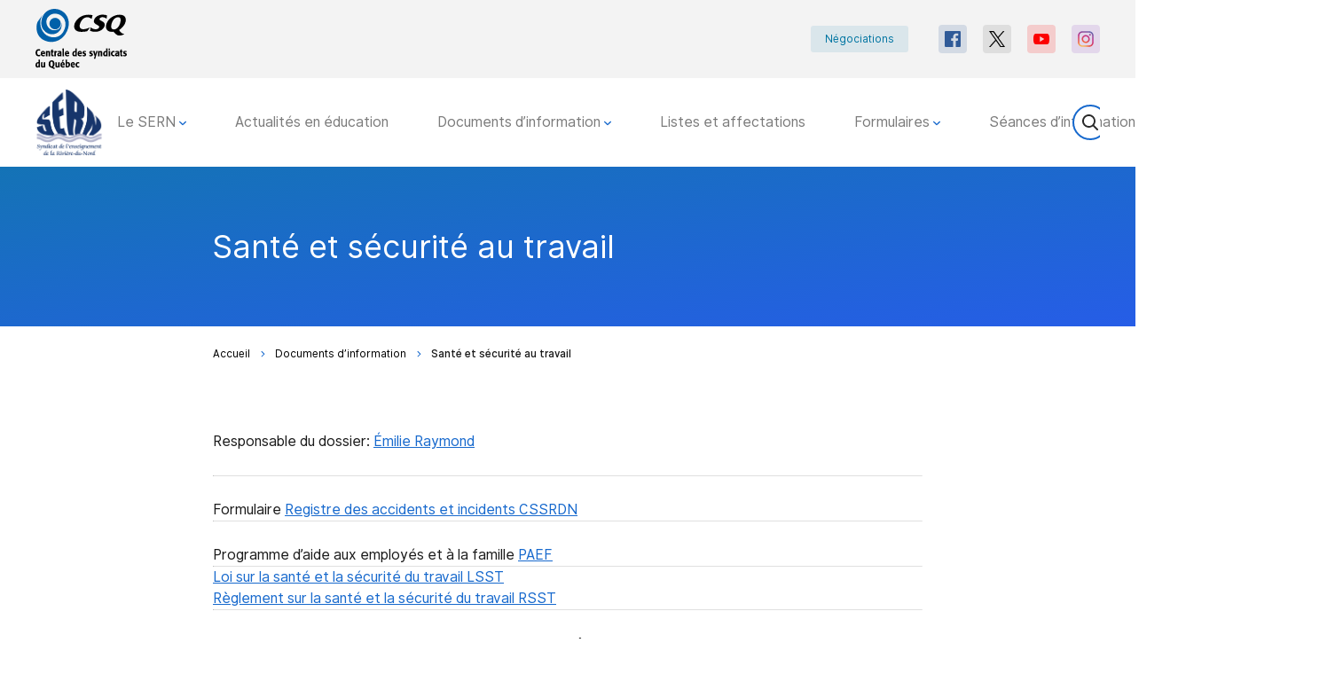

--- FILE ---
content_type: text/html; charset=UTF-8
request_url: https://sern.qc.ca/documents-dinformation/sante-et-securite-au-travail/
body_size: 8839
content:
<!DOCTYPE html>
<html class="no-js theme-light color-denim" lang="fr">

<head>
    
            <!-- Global site tag (gtag.js) - Google Analytics -->
        <script async src="https://www.googletagmanager.com/gtag/js?id=G-C3410ZTD0E"></script>
        <script>
            window.dataLayer = window.dataLayer || [];
            function gtag(){dataLayer.push(arguments);}
            gtag('js', new Date());

            gtag('config', 'G-C3410ZTD0E');
        </script>
        <meta charset="UTF-8">

    <meta http-equiv="Content-Type" content="text/html; charset=utf-8">
    <meta name="description" content="">
    <meta name="dcterms.description" content="" />
    <meta property="og:site_name" content="" />
    <meta property="og:locale" content="fr_CA" />

    <meta property="twitter:site" content="@FIPEQ_CSQ" />
    <meta property="twitter:card" content="summary_large_image" />

    
    <!-- Set the opengraph -->
                <meta property="og:title" content="Santé et sécurité au travail"/>
    <meta property="og:type" content="website"/>
    <meta property="og:url" content="https://sern.qc.ca/documents-dinformation/sante-et-securite-au-travail/"/>
    <meta property="og:description" content=""/>
    <meta property="og:image" content="" />

    <meta property="twitter:title" content="Santé et sécurité au travail" />
    <meta property="twitter:description" content="" />
    <meta property="twitter:image" content="" />

    
    <!-- Set the viewport width to device width for mobile -->
    <meta name="viewport" content="width=device-width, initial-scale=1" />

            <link rel="shortcut icon" type="image/png" href="https://sern.qc.ca/wp-content/uploads/sites/52/2021/09/12208745_10153223384429856_3355539940811309579_n.png">
        <link rel="preconnect" href="https://fonts.googleapis.com">
    <link rel="preconnect" href="https://fonts.gstatic.com" crossorigin>
    <link href="https://fonts.googleapis.com/css2?family=Inter:wght@400;700;800&display=swap" rel="stylesheet">
    <link href="https://fonts.googleapis.com/css?family=Frank+Ruhl+Libre:400,700" rel="stylesheet">

    <title>Santé et sécurité au travail | Syndicat de l&#039;enseignement de la Rivière-du-Nord (FSE-CSQ)</title>
<meta name='robots' content='max-image-preview:large' />
<link rel='dns-prefetch' href='//cdn.jsdelivr.net' />
<link rel='dns-prefetch' href='//sern.qc.ca' />
<link rel='dns-prefetch' href='//s.w.org' />
		<script type="text/javascript">
			window._wpemojiSettings = {"baseUrl":"https:\/\/s.w.org\/images\/core\/emoji\/13.0.1\/72x72\/","ext":".png","svgUrl":"https:\/\/s.w.org\/images\/core\/emoji\/13.0.1\/svg\/","svgExt":".svg","source":{"concatemoji":"https:\/\/sern.qc.ca\/wp-includes\/js\/wp-emoji-release.min.js?ver=5.7.6"}};
			!function(e,a,t){var n,r,o,i=a.createElement("canvas"),p=i.getContext&&i.getContext("2d");function s(e,t){var a=String.fromCharCode;p.clearRect(0,0,i.width,i.height),p.fillText(a.apply(this,e),0,0);e=i.toDataURL();return p.clearRect(0,0,i.width,i.height),p.fillText(a.apply(this,t),0,0),e===i.toDataURL()}function c(e){var t=a.createElement("script");t.src=e,t.defer=t.type="text/javascript",a.getElementsByTagName("head")[0].appendChild(t)}for(o=Array("flag","emoji"),t.supports={everything:!0,everythingExceptFlag:!0},r=0;r<o.length;r++)t.supports[o[r]]=function(e){if(!p||!p.fillText)return!1;switch(p.textBaseline="top",p.font="600 32px Arial",e){case"flag":return s([127987,65039,8205,9895,65039],[127987,65039,8203,9895,65039])?!1:!s([55356,56826,55356,56819],[55356,56826,8203,55356,56819])&&!s([55356,57332,56128,56423,56128,56418,56128,56421,56128,56430,56128,56423,56128,56447],[55356,57332,8203,56128,56423,8203,56128,56418,8203,56128,56421,8203,56128,56430,8203,56128,56423,8203,56128,56447]);case"emoji":return!s([55357,56424,8205,55356,57212],[55357,56424,8203,55356,57212])}return!1}(o[r]),t.supports.everything=t.supports.everything&&t.supports[o[r]],"flag"!==o[r]&&(t.supports.everythingExceptFlag=t.supports.everythingExceptFlag&&t.supports[o[r]]);t.supports.everythingExceptFlag=t.supports.everythingExceptFlag&&!t.supports.flag,t.DOMReady=!1,t.readyCallback=function(){t.DOMReady=!0},t.supports.everything||(n=function(){t.readyCallback()},a.addEventListener?(a.addEventListener("DOMContentLoaded",n,!1),e.addEventListener("load",n,!1)):(e.attachEvent("onload",n),a.attachEvent("onreadystatechange",function(){"complete"===a.readyState&&t.readyCallback()})),(n=t.source||{}).concatemoji?c(n.concatemoji):n.wpemoji&&n.twemoji&&(c(n.twemoji),c(n.wpemoji)))}(window,document,window._wpemojiSettings);
		</script>
		<style type="text/css">
img.wp-smiley,
img.emoji {
	display: inline !important;
	border: none !important;
	box-shadow: none !important;
	height: 1em !important;
	width: 1em !important;
	margin: 0 .07em !important;
	vertical-align: -0.1em !important;
	background: none !important;
	padding: 0 !important;
}
</style>
	<link rel='stylesheet' id='select2-style-css'  href='https://cdn.jsdelivr.net/npm/select2@4.1.0-beta.1/dist/css/select2.min.css?ver=5.7.6' type='text/css' media='all' />
<link rel='stylesheet' id='wp-block-library-css'  href='https://sern.qc.ca/wp-includes/css/dist/block-library/style.min.css?ver=5.7.6' type='text/css' media='all' />
<link rel='stylesheet' id='contact-form-7-css'  href='https://sern.qc.ca/wp-content/mu-plugins/contact-form-7/includes/css/styles.css?ver=5.4' type='text/css' media='all' />
<link rel='stylesheet' id='styles-css'  href='https://sern.qc.ca/wp-content/themes/lbo_wpstarter/css/app.css?ver=5.7.6' type='text/css' media='all' />
<script type='text/javascript' src='https://sern.qc.ca/wp-content/mu-plugins/lbo-csq-backend/lib/tinycolor-min.js?ver=5.7.6' id='tinycolor-js'></script>
<script type='text/javascript' src='https://sern.qc.ca/wp-includes/js/jquery/jquery.min.js?ver=3.5.1' id='jquery-core-js'></script>
<script type='text/javascript' src='https://sern.qc.ca/wp-includes/js/jquery/jquery-migrate.min.js?ver=3.3.2' id='jquery-migrate-js'></script>
<script type='text/javascript' src='https://sern.qc.ca/wp-includes/js/jquery/ui/core.min.js?ver=1.12.1' id='jquery-ui-core-js'></script>
<script type='text/javascript' src='https://sern.qc.ca/wp-includes/js/jquery/ui/mouse.min.js?ver=1.12.1' id='jquery-ui-mouse-js'></script>
<script type='text/javascript' src='https://sern.qc.ca/wp-includes/js/jquery/ui/sortable.min.js?ver=1.12.1' id='jquery-ui-sortable-js'></script>
<script type='text/javascript' src='https://sern.qc.ca/wp-includes/js/jquery/ui/resizable.min.js?ver=1.12.1' id='jquery-ui-resizable-js'></script>
<script type='text/javascript' src='https://cdn.jsdelivr.net/npm/select2@4.1.0-beta.1/dist/js/select2.min.js?ver=5.7.6' id='select2-js'></script>
<script type='text/javascript' src='https://sern.qc.ca/wp-content/themes/lbo_wpstarter/js/header_bundle.js' id='header_bundle-js'></script>
<link rel="https://api.w.org/" href="https://sern.qc.ca/wp-json/" /><link rel="alternate" type="application/json" href="https://sern.qc.ca/wp-json/wp/v2/pages/255" /><link rel="EditURI" type="application/rsd+xml" title="RSD" href="https://sern.qc.ca/xmlrpc.php?rsd" />
<link rel="wlwmanifest" type="application/wlwmanifest+xml" href="https://sern.qc.ca/wp-includes/wlwmanifest.xml" /> 

<link rel="canonical" href="https://sern.qc.ca/documents-dinformation/sante-et-securite-au-travail/" />
<link rel='shortlink' href='https://sern.qc.ca/?p=255' />
<link rel="alternate" type="application/json+oembed" href="https://sern.qc.ca/wp-json/oembed/1.0/embed?url=https%3A%2F%2Fsern.qc.ca%2Fdocuments-dinformation%2Fsante-et-securite-au-travail%2F" />
<link rel="alternate" type="text/xml+oembed" href="https://sern.qc.ca/wp-json/oembed/1.0/embed?url=https%3A%2F%2Fsern.qc.ca%2Fdocuments-dinformation%2Fsante-et-securite-au-travail%2F&#038;format=xml" />
<style type="text/css">.recentcomments a{display:inline !important;padding:0 !important;margin:0 !important;}</style>
        </head>
<body class="page-template-default page page-id-255 page-child parent-pageid-12">
<div class="l-accessibility-menu">
    <nav class="nav-accessibility">
        <ul class="nav-accessibility-list">
            <li class="nav-accessibility-item">
                <a class="skip-menu-link nav-accessibility-link" href="#menu">Passer au menu principal</a>
            </li>
            <li class="nav-accessibility-item">
                <a class="skip-content-link nav-accessibility-link" href="#content">Passer au contenu</a>
            </li>
        </ul>
    </nav>
</div>
<div class="l-nav-secondary">
    <div class="l-flex-wrapper">
        <a id="csq-redirect" class="l-logo-wrapper" href="http://lacsq.org/">
            <picture>
                                <img class="logo" src="https://sern.qc.ca/wp-content/themes/lbo_wpstarter/svg/originals/csq-centrale.svg" alt="">
                            </picture>
        </a>
        <div class="l-nav-wrapper">
            <nav class="nav-meta">
                <ul class="nav-meta-list">
                                                                        <li class="nav-meta-item ">
                                <a class="nav-meta-link" href="http://www.lacsq.org" target="_blank">Négociations</a>
                            </li>
                                                                                </ul>
            </nav>
            <nav class="nav-social">
    <ul class="nav-social-list">
                    <li class="nav-social-item facebook">
                <a class="nav-social-link" href="https://www.facebook.com/SERN.st.jerome/" target="_blank">
                    <svg xmlns="http://www.w3.org/2000/svg" xmlns:xlink="http://www.w3.org/1999/xlink">
                        <use href="https://sern.qc.ca/wp-content/themes/lbo_wpstarter/svg/symbols.svg#facebook" />
                                            </svg>
                </a>
            </li>
                    <li class="nav-social-item x">
                <a class="nav-social-link" href="https://twitter.com/csq_centrale" target="_blank">
                    <svg xmlns="http://www.w3.org/2000/svg" xmlns:xlink="http://www.w3.org/1999/xlink">
                        <use href="https://sern.qc.ca/wp-content/themes/lbo_wpstarter/svg/symbols.svg#x" />
                                            </svg>
                </a>
            </li>
                    <li class="nav-social-item youtube">
                <a class="nav-social-link" href="https://www.youtube.com/channel/UCOjAEM3A9BXPm1NPUIVJiow" target="_blank">
                    <svg xmlns="http://www.w3.org/2000/svg" xmlns:xlink="http://www.w3.org/1999/xlink">
                        <use href="https://sern.qc.ca/wp-content/themes/lbo_wpstarter/svg/symbols.svg#youtube" />
                                            </svg>
                </a>
            </li>
                    <li class="nav-social-item instagram">
                <a class="nav-social-link" href="https://www.instagram.com/lacsq/" target="_blank">
                    <svg xmlns="http://www.w3.org/2000/svg" xmlns:xlink="http://www.w3.org/1999/xlink">
                        <use href="https://sern.qc.ca/wp-content/themes/lbo_wpstarter/svg/symbols.svg#instagram" />
                                                    <radialGradient id="gradient" cx="121.676" cy="574.547" r="646.795" gradientUnits="userSpaceOnUse">
                                <stop offset="0" stop-color="#ffd676"/>
                                <stop offset=".246" stop-color="#f2a454"/>
                                <stop offset=".379" stop-color="#f05c3c"/>
                                <stop offset=".7" stop-color="#c22f86"/>
                                <stop offset=".957" stop-color="#6666ad"/>
                                <stop offset=".985" stop-color="#5c6cb2"/>
                            </radialGradient>
                                            </svg>
                </a>
            </li>
            </ul>
</nav>        </div>
    </div>
</div>

<div class="l-nav-primary">
    <div class="l-flex-wrapper">
        <a href="/" class="l-logo-wrapper">
                            <img class="logo" src="https://sern.qc.ca/wp-content/uploads/sites/52/2021/06/SERN-LOGO.png" alt="Accueil">
                    </a>
        <button class="btn btn-menu">
            <svg xmlns="http://www.w3.org/2000/svg" xmlns:xlink="http://www.w3.org/1999/xlink">
                <use href="https://sern.qc.ca/wp-content/themes/lbo_wpstarter/svg/symbols.svg#burger" />
            </svg>
            <span class="btn-menu__text visually-hidden">Menu</span>
        </button>
        <div class="l-menu-wrapper" id="menu" tabindex="0">
            <div class="flex-wrapper">
                <nav class="nav-main">
                    <ul class="nav-main-list">
                                                    <li class="nav-main-item nav-main-item--hasChild ">
                                <a class="nav-main-link" href="https://sern.qc.ca/le-sern-2/">
                                    Le SERN
                                                                        <svg xmlns="http://www.w3.org/2000/svg" xmlns:xlink="http://www.w3.org/1999/xlink">
                                        <use href="https://sern.qc.ca/wp-content/themes/lbo_wpstarter/svg/symbols.svg#dropdown" />
                                    </svg>
                                                                    </a>
                                                                    <ul class="nav-drop">
                                                                                    <li class="nav-drop-item ">
                                                <a href="https://sern.qc.ca/le-sern-2/conseil-dadministration/">Notre équipe
                                                    <svg xmlns="http://www.w3.org/2000/svg" xmlns:xlink="http://www.w3.org/1999/xlink">
                                                        <use href="https://sern.qc.ca/wp-content/themes/lbo_wpstarter/svg/symbols.svg#chevron" />
                                                    </svg>
                                                </a>
                                                                                            </li>
                                                                                    <li class="nav-drop-item ">
                                                <a href="https://sern.qc.ca/le-sern-2/nous-joindre/">Nous joindre
                                                    <svg xmlns="http://www.w3.org/2000/svg" xmlns:xlink="http://www.w3.org/1999/xlink">
                                                        <use href="https://sern.qc.ca/wp-content/themes/lbo_wpstarter/svg/symbols.svg#chevron" />
                                                    </svg>
                                                </a>
                                                                                            </li>
                                                                                    <li class="nav-drop-item ">
                                                <a href="https://sern.qc.ca/le-sern-2/les-comites-du-sern/">Les comités du SERN
                                                    <svg xmlns="http://www.w3.org/2000/svg" xmlns:xlink="http://www.w3.org/1999/xlink">
                                                        <use href="https://sern.qc.ca/wp-content/themes/lbo_wpstarter/svg/symbols.svg#chevron" />
                                                    </svg>
                                                </a>
                                                                                            </li>
                                                                            </ul>
                                                            </li>
                                                    <li class="nav-main-item  ">
                                <a class="nav-main-link" href="https://sern.qc.ca/actualites-syndicales/">
                                    Actualités en éducation
                                                                    </a>
                                                            </li>
                                                    <li class="nav-main-item nav-main-item--hasChild ">
                                <a class="nav-main-link" href="https://sern.qc.ca/documents-dinformation/">
                                    Documents d&rsquo;information
                                                                        <svg xmlns="http://www.w3.org/2000/svg" xmlns:xlink="http://www.w3.org/1999/xlink">
                                        <use href="https://sern.qc.ca/wp-content/themes/lbo_wpstarter/svg/symbols.svg#dropdown" />
                                    </svg>
                                                                    </a>
                                                                    <ul class="nav-drop">
                                                                                    <li class="nav-drop-item ">
                                                <a href="https://sern.qc.ca/documents-dinformation/taches-des-enseignants/">Tâches des enseignants
                                                    <svg xmlns="http://www.w3.org/2000/svg" xmlns:xlink="http://www.w3.org/1999/xlink">
                                                        <use href="https://sern.qc.ca/wp-content/themes/lbo_wpstarter/svg/symbols.svg#chevron" />
                                                    </svg>
                                                </a>
                                                                                            </li>
                                                                                    <li class="nav-drop-item ">
                                                <a href="https://sern.qc.ca/documents-dinformation/antecedents-judiciaires/">Antécédents Judiciaires
                                                    <svg xmlns="http://www.w3.org/2000/svg" xmlns:xlink="http://www.w3.org/1999/xlink">
                                                        <use href="https://sern.qc.ca/wp-content/themes/lbo_wpstarter/svg/symbols.svg#chevron" />
                                                    </svg>
                                                </a>
                                                                                            </li>
                                                                                    <li class="nav-drop-item ">
                                                <a href="https://sern.qc.ca/documents-dinformation/assurances-collectives-ssq/">Assurances Collectives et Ententes négociées
                                                    <svg xmlns="http://www.w3.org/2000/svg" xmlns:xlink="http://www.w3.org/1999/xlink">
                                                        <use href="https://sern.qc.ca/wp-content/themes/lbo_wpstarter/svg/symbols.svg#chevron" />
                                                    </svg>
                                                </a>
                                                                                            </li>
                                                                                    <li class="nav-drop-item ">
                                                <a href="https://sern.qc.ca/documents-dinformation/assurance-emploi/">Assurance-Emploi et perspectives d&#8217;emploi
                                                    <svg xmlns="http://www.w3.org/2000/svg" xmlns:xlink="http://www.w3.org/1999/xlink">
                                                        <use href="https://sern.qc.ca/wp-content/themes/lbo_wpstarter/svg/symbols.svg#chevron" />
                                                    </svg>
                                                </a>
                                                                                            </li>
                                                                                    <li class="nav-drop-item ">
                                                <a href="https://sern.qc.ca/documents-dinformation/calendriers-cssrdn/">Calendriers
                                                    <svg xmlns="http://www.w3.org/2000/svg" xmlns:xlink="http://www.w3.org/1999/xlink">
                                                        <use href="https://sern.qc.ca/wp-content/themes/lbo_wpstarter/svg/symbols.svg#chevron" />
                                                    </svg>
                                                </a>
                                                                                            </li>
                                                                                    <li class="nav-drop-item ">
                                                <a href="https://sern.qc.ca/documents-dinformation/conventions-collectives-et-lois/">Conventions collectives et lois
                                                    <svg xmlns="http://www.w3.org/2000/svg" xmlns:xlink="http://www.w3.org/1999/xlink">
                                                        <use href="https://sern.qc.ca/wp-content/themes/lbo_wpstarter/svg/symbols.svg#chevron" />
                                                    </svg>
                                                </a>
                                                                                            </li>
                                                                                    <li class="nav-drop-item ">
                                                <a href="https://sern.qc.ca/documents-dinformation/droits-parentaux/">Droits Parentaux
                                                    <svg xmlns="http://www.w3.org/2000/svg" xmlns:xlink="http://www.w3.org/1999/xlink">
                                                        <use href="https://sern.qc.ca/wp-content/themes/lbo_wpstarter/svg/symbols.svg#chevron" />
                                                    </svg>
                                                </a>
                                                                                            </li>
                                                                                    <li class="nav-drop-item ">
                                                <a href="https://sern.qc.ca/documents-dinformation/echelles-salariales/">Échelles Salariales
                                                    <svg xmlns="http://www.w3.org/2000/svg" xmlns:xlink="http://www.w3.org/1999/xlink">
                                                        <use href="https://sern.qc.ca/wp-content/themes/lbo_wpstarter/svg/symbols.svg#chevron" />
                                                    </svg>
                                                </a>
                                                                                            </li>
                                                                                    <li class="nav-drop-item ">
                                                <a href="https://sern.qc.ca/documents-dinformation/ehdaa/">EHDAA
                                                    <svg xmlns="http://www.w3.org/2000/svg" xmlns:xlink="http://www.w3.org/1999/xlink">
                                                        <use href="https://sern.qc.ca/wp-content/themes/lbo_wpstarter/svg/symbols.svg#chevron" />
                                                    </svg>
                                                </a>
                                                                                                    <ul class="sub-nav">
                                                                                                                    <li class="sub-nav-item ">
                                                                <a href="https://sern.qc.ca/documents-dinformation/ehdaa/atelier-de-formation-webdiffusion/">Atelier de formation webdiffusion EHDAA
                                                                </a>
                                                            </li>
                                                                                                            </ul>
                                                                                            </li>
                                                                                    <li class="nav-drop-item ">
                                                <a href="https://sern.qc.ca/documents-dinformation/fonds-de-solidarite-ftq/">Fonds de solidarité FTQ
                                                    <svg xmlns="http://www.w3.org/2000/svg" xmlns:xlink="http://www.w3.org/1999/xlink">
                                                        <use href="https://sern.qc.ca/wp-content/themes/lbo_wpstarter/svg/symbols.svg#chevron" />
                                                    </svg>
                                                </a>
                                                                                            </li>
                                                                                    <li class="nav-drop-item ">
                                                <a href="https://sern.qc.ca/documents-dinformation/gestion-des-absences/">Gestion des absences
                                                    <svg xmlns="http://www.w3.org/2000/svg" xmlns:xlink="http://www.w3.org/1999/xlink">
                                                        <use href="https://sern.qc.ca/wp-content/themes/lbo_wpstarter/svg/symbols.svg#chevron" />
                                                    </svg>
                                                </a>
                                                                                            </li>
                                                                                    <li class="nav-drop-item ">
                                                <a href="https://sern.qc.ca/documents-dinformation/grille-de-calcul-du-depassement/">Grille de calcul du dépassement
                                                    <svg xmlns="http://www.w3.org/2000/svg" xmlns:xlink="http://www.w3.org/1999/xlink">
                                                        <use href="https://sern.qc.ca/wp-content/themes/lbo_wpstarter/svg/symbols.svg#chevron" />
                                                    </svg>
                                                </a>
                                                                                            </li>
                                                                                    <li class="nav-drop-item ">
                                                <a href="https://sern.qc.ca/documents-dinformation/guide-syndical/">Guide Syndical
                                                    <svg xmlns="http://www.w3.org/2000/svg" xmlns:xlink="http://www.w3.org/1999/xlink">
                                                        <use href="https://sern.qc.ca/wp-content/themes/lbo_wpstarter/svg/symbols.svg#chevron" />
                                                    </svg>
                                                </a>
                                                                                            </li>
                                                                                    <li class="nav-drop-item ">
                                                <a href="https://sern.qc.ca/documents-dinformation/le-courant/">Le Courant et Capsules vidéos
                                                    <svg xmlns="http://www.w3.org/2000/svg" xmlns:xlink="http://www.w3.org/1999/xlink">
                                                        <use href="https://sern.qc.ca/wp-content/themes/lbo_wpstarter/svg/symbols.svg#chevron" />
                                                    </svg>
                                                </a>
                                                                                            </li>
                                                                                    <li class="nav-drop-item ">
                                                <a href="https://sern.qc.ca/documents-dinformation/mouvement-actes/">Mouvement Actes et Premières nations
                                                    <svg xmlns="http://www.w3.org/2000/svg" xmlns:xlink="http://www.w3.org/1999/xlink">
                                                        <use href="https://sern.qc.ca/wp-content/themes/lbo_wpstarter/svg/symbols.svg#chevron" />
                                                    </svg>
                                                </a>
                                                                                            </li>
                                                                                    <li class="nav-drop-item ">
                                                <a href="https://sern.qc.ca/documents-dinformation/normes-et-modalites-devaluation-des-apprentissages/">Normes et Modalites d&rsquo;Évaluation des Apprentissages
                                                    <svg xmlns="http://www.w3.org/2000/svg" xmlns:xlink="http://www.w3.org/1999/xlink">
                                                        <use href="https://sern.qc.ca/wp-content/themes/lbo_wpstarter/svg/symbols.svg#chevron" />
                                                    </svg>
                                                </a>
                                                                                            </li>
                                                                                    <li class="nav-drop-item ">
                                                <a href="https://sern.qc.ca/documents-dinformation/projet-educatif/">Plan d&rsquo;action, Projet Éducatif, PEVR et Projets particuliers
                                                    <svg xmlns="http://www.w3.org/2000/svg" xmlns:xlink="http://www.w3.org/1999/xlink">
                                                        <use href="https://sern.qc.ca/wp-content/themes/lbo_wpstarter/svg/symbols.svg#chevron" />
                                                    </svg>
                                                </a>
                                                                                            </li>
                                                                                    <li class="nav-drop-item ">
                                                <a href="https://sern.qc.ca/documents-dinformation/procedures-dassemblees/">Procédures d&rsquo;assemblées
                                                    <svg xmlns="http://www.w3.org/2000/svg" xmlns:xlink="http://www.w3.org/1999/xlink">
                                                        <use href="https://sern.qc.ca/wp-content/themes/lbo_wpstarter/svg/symbols.svg#chevron" />
                                                    </svg>
                                                </a>
                                                                                            </li>
                                                                                    <li class="nav-drop-item ">
                                                <a href="https://sern.qc.ca/documents-dinformation/protection-des-renseignements-personnels-loi-25/">Protection des renseignements personnels Loi 25
                                                    <svg xmlns="http://www.w3.org/2000/svg" xmlns:xlink="http://www.w3.org/1999/xlink">
                                                        <use href="https://sern.qc.ca/wp-content/themes/lbo_wpstarter/svg/symbols.svg#chevron" />
                                                    </svg>
                                                </a>
                                                                                            </li>
                                                                                    <li class="nav-drop-item ">
                                                <a href="https://sern.qc.ca/documents-dinformation/reseau-daction-feministe/">Réseau d&rsquo;action féministe
                                                    <svg xmlns="http://www.w3.org/2000/svg" xmlns:xlink="http://www.w3.org/1999/xlink">
                                                        <use href="https://sern.qc.ca/wp-content/themes/lbo_wpstarter/svg/symbols.svg#chevron" />
                                                    </svg>
                                                </a>
                                                                                            </li>
                                                                                    <li class="nav-drop-item ">
                                                <a href="https://sern.qc.ca/documents-dinformation/retraite/">Retraite
                                                    <svg xmlns="http://www.w3.org/2000/svg" xmlns:xlink="http://www.w3.org/1999/xlink">
                                                        <use href="https://sern.qc.ca/wp-content/themes/lbo_wpstarter/svg/symbols.svg#chevron" />
                                                    </svg>
                                                </a>
                                                                                            </li>
                                                                                    <li class="nav-drop-item ">
                                                <a href="https://sern.qc.ca/documents-dinformation/statuts-et-reglements/">Statuts et règlements
                                                    <svg xmlns="http://www.w3.org/2000/svg" xmlns:xlink="http://www.w3.org/1999/xlink">
                                                        <use href="https://sern.qc.ca/wp-content/themes/lbo_wpstarter/svg/symbols.svg#chevron" />
                                                    </svg>
                                                </a>
                                                                                            </li>
                                                                                    <li class="nav-drop-item  active-menu">
                                                <a href="https://sern.qc.ca/documents-dinformation/sante-et-securite-au-travail/">Santé et sécurité au travail
                                                    <svg xmlns="http://www.w3.org/2000/svg" xmlns:xlink="http://www.w3.org/1999/xlink">
                                                        <use href="https://sern.qc.ca/wp-content/themes/lbo_wpstarter/svg/symbols.svg#chevron" />
                                                    </svg>
                                                </a>
                                                                                            </li>
                                                                                    <li class="nav-drop-item ">
                                                <a href="https://sern.qc.ca/documents-dinformation/statuts-precaires/">Statuts Précaires
                                                    <svg xmlns="http://www.w3.org/2000/svg" xmlns:xlink="http://www.w3.org/1999/xlink">
                                                        <use href="https://sern.qc.ca/wp-content/themes/lbo_wpstarter/svg/symbols.svg#chevron" />
                                                    </svg>
                                                </a>
                                                                                            </li>
                                                                            </ul>
                                                            </li>
                                                    <li class="nav-main-item  ">
                                <a class="nav-main-link" href="https://sern.qc.ca/listes-danciennete-et-de-rappel/">
                                    Listes et affectations
                                                                    </a>
                                                            </li>
                                                    <li class="nav-main-item nav-main-item--hasChild ">
                                <a class="nav-main-link" href="https://sern.qc.ca/formulaires/">
                                    Formulaires
                                                                        <svg xmlns="http://www.w3.org/2000/svg" xmlns:xlink="http://www.w3.org/1999/xlink">
                                        <use href="https://sern.qc.ca/wp-content/themes/lbo_wpstarter/svg/symbols.svg#dropdown" />
                                    </svg>
                                                                    </a>
                                                                    <ul class="nav-drop">
                                                                                    <li class="nav-drop-item ">
                                                <a href="https://sern.qc.ca/formulaires/droits-parentaux/">Droits parentaux
                                                    <svg xmlns="http://www.w3.org/2000/svg" xmlns:xlink="http://www.w3.org/1999/xlink">
                                                        <use href="https://sern.qc.ca/wp-content/themes/lbo_wpstarter/svg/symbols.svg#chevron" />
                                                    </svg>
                                                </a>
                                                                                            </li>
                                                                                    <li class="nav-drop-item ">
                                                <a href="https://sern.qc.ca/formulaires/ehdaa/">EHDAA
                                                    <svg xmlns="http://www.w3.org/2000/svg" xmlns:xlink="http://www.w3.org/1999/xlink">
                                                        <use href="https://sern.qc.ca/wp-content/themes/lbo_wpstarter/svg/symbols.svg#chevron" />
                                                    </svg>
                                                </a>
                                                                                            </li>
                                                                                    <li class="nav-drop-item ">
                                                <a href="https://sern.qc.ca/formulaires/formulaires-de-remboursement/">Formulaires de remboursement
                                                    <svg xmlns="http://www.w3.org/2000/svg" xmlns:xlink="http://www.w3.org/1999/xlink">
                                                        <use href="https://sern.qc.ca/wp-content/themes/lbo_wpstarter/svg/symbols.svg#chevron" />
                                                    </svg>
                                                </a>
                                                                                            </li>
                                                                                    <li class="nav-drop-item ">
                                                <a href="https://sern.qc.ca/formulaires/mecanisme-de-resolution-des-difficultes-sur-lamenagement-de-la-tache-enseignante/">Mécanisme de résolution des difficultés sur l&rsquo;aménagement de la tâche enseignante
                                                    <svg xmlns="http://www.w3.org/2000/svg" xmlns:xlink="http://www.w3.org/1999/xlink">
                                                        <use href="https://sern.qc.ca/wp-content/themes/lbo_wpstarter/svg/symbols.svg#chevron" />
                                                    </svg>
                                                </a>
                                                                                            </li>
                                                                                    <li class="nav-drop-item ">
                                                <a href="https://sern.qc.ca/formulaires/reprise-de-temps-pour-affaire-syndicale/">Reprise de temps pour affaire syndicale
                                                    <svg xmlns="http://www.w3.org/2000/svg" xmlns:xlink="http://www.w3.org/1999/xlink">
                                                        <use href="https://sern.qc.ca/wp-content/themes/lbo_wpstarter/svg/symbols.svg#chevron" />
                                                    </svg>
                                                </a>
                                                                                            </li>
                                                                                    <li class="nav-drop-item ">
                                                <a href="https://sern.qc.ca/formulaires/reprise-de-temps-a-loccasion-dune-journee-pedagogique/">Reprise de temps à l&rsquo;occasion d&rsquo;une journée pédagogique
                                                    <svg xmlns="http://www.w3.org/2000/svg" xmlns:xlink="http://www.w3.org/1999/xlink">
                                                        <use href="https://sern.qc.ca/wp-content/themes/lbo_wpstarter/svg/symbols.svg#chevron" />
                                                    </svg>
                                                </a>
                                                                                            </li>
                                                                                    <li class="nav-drop-item ">
                                                <a href="https://sern.qc.ca/formulaires/restrictions-alimentaires/">Restrictions alimentaires
                                                    <svg xmlns="http://www.w3.org/2000/svg" xmlns:xlink="http://www.w3.org/1999/xlink">
                                                        <use href="https://sern.qc.ca/wp-content/themes/lbo_wpstarter/svg/symbols.svg#chevron" />
                                                    </svg>
                                                </a>
                                                                                            </li>
                                                                                    <li class="nav-drop-item ">
                                                <a href="https://sern.qc.ca/formulaires/retraite/">Retraite
                                                    <svg xmlns="http://www.w3.org/2000/svg" xmlns:xlink="http://www.w3.org/1999/xlink">
                                                        <use href="https://sern.qc.ca/wp-content/themes/lbo_wpstarter/svg/symbols.svg#chevron" />
                                                    </svg>
                                                </a>
                                                                                            </li>
                                                                                    <li class="nav-drop-item ">
                                                <a href="https://sern.qc.ca/formulaires/sante-et-securite-au-travail/">Santé et sécurité au travail
                                                    <svg xmlns="http://www.w3.org/2000/svg" xmlns:xlink="http://www.w3.org/1999/xlink">
                                                        <use href="https://sern.qc.ca/wp-content/themes/lbo_wpstarter/svg/symbols.svg#chevron" />
                                                    </svg>
                                                </a>
                                                                                            </li>
                                                                            </ul>
                                                            </li>
                                                    <li class="nav-main-item  ">
                                <a class="nav-main-link" href="https://sern.qc.ca/seances-dinformation-2/">
                                    Séances d&rsquo;information et formations
                                                                    </a>
                                                            </li>
                                                    <li class="nav-main-item  ">
                                <a class="nav-main-link" href="https://sern.qc.ca/fp-fga/">
                                    EDA-FP
                                                                    </a>
                                                            </li>
                                            </ul>
                </nav>
                <nav class="nav-social">
    <ul class="nav-social-list">
                    <li class="nav-social-item facebook">
                <a class="nav-social-link" href="https://www.facebook.com/SERN.st.jerome/" target="_blank">
                    <svg xmlns="http://www.w3.org/2000/svg" xmlns:xlink="http://www.w3.org/1999/xlink">
                        <use href="https://sern.qc.ca/wp-content/themes/lbo_wpstarter/svg/symbols.svg#facebook" />
                                            </svg>
                </a>
            </li>
                    <li class="nav-social-item x">
                <a class="nav-social-link" href="https://twitter.com/csq_centrale" target="_blank">
                    <svg xmlns="http://www.w3.org/2000/svg" xmlns:xlink="http://www.w3.org/1999/xlink">
                        <use href="https://sern.qc.ca/wp-content/themes/lbo_wpstarter/svg/symbols.svg#x" />
                                            </svg>
                </a>
            </li>
                    <li class="nav-social-item youtube">
                <a class="nav-social-link" href="https://www.youtube.com/channel/UCOjAEM3A9BXPm1NPUIVJiow" target="_blank">
                    <svg xmlns="http://www.w3.org/2000/svg" xmlns:xlink="http://www.w3.org/1999/xlink">
                        <use href="https://sern.qc.ca/wp-content/themes/lbo_wpstarter/svg/symbols.svg#youtube" />
                                            </svg>
                </a>
            </li>
                    <li class="nav-social-item instagram">
                <a class="nav-social-link" href="https://www.instagram.com/lacsq/" target="_blank">
                    <svg xmlns="http://www.w3.org/2000/svg" xmlns:xlink="http://www.w3.org/1999/xlink">
                        <use href="https://sern.qc.ca/wp-content/themes/lbo_wpstarter/svg/symbols.svg#instagram" />
                                                    <radialGradient id="gradient" cx="121.676" cy="574.547" r="646.795" gradientUnits="userSpaceOnUse">
                                <stop offset="0" stop-color="#ffd676"/>
                                <stop offset=".246" stop-color="#f2a454"/>
                                <stop offset=".379" stop-color="#f05c3c"/>
                                <stop offset=".7" stop-color="#c22f86"/>
                                <stop offset=".957" stop-color="#6666ad"/>
                                <stop offset=".985" stop-color="#5c6cb2"/>
                            </radialGradient>
                                            </svg>
                </a>
            </li>
            </ul>
</nav>                <form method="get" action="https://sern.qc.ca" class="l-search-wrapper" autocomplete="off">
                    <input name="s" type="search" placeholder="Recherche" autocomplete="off" />
                    <button class="btn btn-reset" type="reset">
                        <svg xmlns="http://www.w3.org/2000/svg" xmlns:xlink="http://www.w3.org/1999/xlink">
                            <use href="https://sern.qc.ca/wp-content/themes/lbo_wpstarter/svg/symbols.svg#close" />
                        </svg>
                        <span class="visually-hidden">Effacer</span>
                    </button>
                </form>
            </div>
        </div>
    </div>
</div>

<div class="l-main-content" role="main" id="content" tabindex="0">
    <div class="l-page-wrapper">
                            <header class="page-header ">
    <div class="page-header__wrapper">
                <div class="page-header__title__wrapper">
            <h1 class="page-header__title">Santé et sécurité au travail</h1>
                    </div>
                    </div>
                <img class="page-header__img page-header__img--desktop" src="" alt="">
        <img class="page-header__img page-header__img--tablet" src="" alt="">
        <img class="page-header__img page-header__img--mobile" src="" alt="">
    </header>

    <ul class="breadcrumbs flex-container align-middle no-bullet">
        <li>
            <a href="https://sern.qc.ca">
                Accueil
            </a>
        </li>
                    <li>
                <svg width="5" height="8" xmlns="http://www.w3.org/2000/svg" xmlns:xlink="http://www.w3.org/1999/xlink">
                    <use href="https://sern.qc.ca/wp-content/themes/lbo_wpstarter/svg/symbols.svg#chevron-right" />
                </svg>
                                    <a href="https://sern.qc.ca/documents-dinformation/">Documents d&rsquo;information</a>
                            </li>
                    <li>
                <svg width="5" height="8" xmlns="http://www.w3.org/2000/svg" xmlns:xlink="http://www.w3.org/1999/xlink">
                    <use href="https://sern.qc.ca/wp-content/themes/lbo_wpstarter/svg/symbols.svg#chevron-right" />
                </svg>
                                    <span>Santé et sécurité au travail</span>
                            </li>
            </ul>
                <div class="content-wrapper">
                                                            <div class="txt_100 " style="">
    <p>Responsable du dossier: <a href="eraymond@sern.qc.ca">Émilie Raymond</a></p>
<hr />
<div>Formulaire <a href="https://sern.qc.ca/wp-content/uploads/sites/52/2022/06/Registre-des-accidents-et-incidents.pdf">Registre des accidents et incidents CSSRDN</a></div>
<div></div>
<div>
<hr />
<p>Programme d&rsquo;aide aux employés et à la famille <a href="https://www.dialogue.co/fr/">PAEF</a></p>
</div>
<div></div>
<div>
<hr />
</div>
<div><a href="http://sern.qc.ca/wp-content/uploads/sites/52/2021/06/LSST.pdf">Loi sur la santé et la sécurité du travail LSST</a></div>
<div></div>
<div><a href="http://sern.qc.ca/wp-content/uploads/sites/52/2021/06/RSST.pdf">Règlement sur la santé et la sécurité du travail RSST</a></div>
<div></div>
<div>
<hr />
<p><strong><span style="font-size: 14pt">Identification des points d&rsquo;eau potable dans les écoles du CSSRDN</span></strong></p>
<p><span style="font-size: 12pt"><a href="https://sern.qc.ca/wp-content/uploads/sites/52/2025/11/Le-plomb-dans-leau-des-ecoles.pptx">Le plomb dans l’eau des écoles</a></span></p>
<hr />
<p><span style="font-size: 14pt"><strong>Protocole d&rsquo;intervention en matière de violence à l&rsquo;égard du personnel</strong></span></p>
</div>
<div></div>
<div><a href="https://sern.qc.ca/wp-content/uploads/sites/52/2025/09/prevention-violence-personnel-scolaire-guide.pdf">Guide : Prévention-violence-personnel-scolaire</a></div>
<div></div>
<div><a href="https://sern.qc.ca/wp-content/uploads/sites/52/2025/09/prevention-violence-personnel-scolaire-annexe.pdf">Annexe : Prévention-violence-personnel-scolaire</a></div>
<div></div>
<div></div>
<div>
<hr />
</div>
<div><strong><span style="font-size: 14pt">Guide CSQ sur la violence en milieu scolaire</span></strong></div>
<div><span style="font-size: 10pt"><a href="https://documentation.lacsq.org/in/documentViewer.xhtml?id=acdab36b-1c3c-410e-9476-b7a51db6de5a&amp;locale=fr&amp;file=/in/rest/annotationSVC/DownloadWatermarkedAttachment/attach_upload_c13a766b-c702-451d-9e80-15920bd7cdb0">D14454 FINAL-FR-GuideViolenceMilieuScolaire_WEB.pdf</a></span></div>
<div>
<hr />
</div>
<div><strong><span style="font-size: 14pt">Présentation en Santé et Sécurité au travail faite au conseil des délégués du 21 janvier 2025</span></strong></div>
<div><a href="https://sern.qc.ca/wp-content/uploads/sites/52/2025/01/Presentation-SST-CD-21-janvier-2025.pdf">Présentation SST &#8211; CD 21 janvier 2025</a></div>
<div></div>
<div>
<hr />
</div>
<div></div>
<div><strong><span style="font-size: 14pt">Dépliant sur le droit de refus</span></strong></div>
<div><a href="https://sern.qc.ca/wp-content/uploads/sites/52/2023/11/Prevenir-et-guerir-Le-droit-de-refus-CSQ.pdf">Prévenir et guérir &#8211; Le droit de refus &#8211; CSQ</a><br />
Pour contacter l&rsquo;inspecteur de la CNESST : 1.844.838.0808</div>
<div></div>
<div>
<hr />
</div>
<div><strong><span style="font-size: 14pt">Dépliant de la CSQ :</span></strong></div>
<div></div>
<div><a href="https://sern.qc.ca/wp-content/uploads/sites/52/2022/06/Regime-interimaire.pdf">Régime intérimaire</a> sur les mécanismes de prévention et de participation</div>
<div></div>
<div>
<div class="csc-textpic csc-textpic-intext-left-nowrap csc-textpic-border csc-textpic-equalheight">
<div class="csc-textpic-text">
<p>La <a href="http://sern.qc.ca/wp-content/uploads/sites/52/2021/09/Sante-et-securite-au-travail.pdf">Santé et sécurité au travail</a></p>
<p>La <a href="http://sern.qc.ca/wp-content/uploads/sites/52/2021/09/declaration-des-accidents-de-travail.pdf">déclaration des accidents de travail</a></p>
<div class="csc-textpic csc-textpic-intext-left-nowrap csc-textpic-border csc-textpic-equalheight">
<div class="csc-textpic-text">
<div class="csc-textpic csc-textpic-intext-left-nowrap csc-textpic-border csc-textpic-equalheight">
<div class="csc-textpic-text">
<p>Le <a href="http://sern.qc.ca/wp-content/uploads/sites/52/2021/09/retrait-preventif.pdf">retrait préventif</a> de la travailleuse enceinte ou qui allaite</p>
<p>Le <a href="http://sern.qc.ca/wp-content/uploads/sites/52/2021/09/harcelement-psychologique.pdf">harcèlement psychologique</a></p>
<div class="csc-textpic csc-textpic-intext-left-nowrap csc-textpic-border csc-textpic-equalheight">
<div>
<div class="csc-textpic-text">
<p>La <a href="http://sern.qc.ca/wp-content/uploads/sites/52/2021/09/qualite-de-lair-interieur.pdf">qualité de l&rsquo;air intérieur</a></p>
<div class="csc-textpic csc-textpic-intext-left-nowrap csc-textpic-border csc-textpic-equalheight">
<div class="csc-textpic-text">
<p>Les <a href="http://sern.qc.ca/wp-content/uploads/sites/52/2021/09/fausses-allegations.pdf">fausses allégations</a> envers les enseignantes et enseignants</p>
<p>&nbsp;</p>
<hr />
</div>
</div>
</div>
</div>
<div>
<div class="csc-textpic-text">
<div id="c70446" class="visuallyhidden">
<div class="csc-textpic-text">
<p>&nbsp;</p>
</div>
</div>
</div>
</div>
</div>
</div>
</div>
</div>
</div>
</div>
</div>
</div>

</div>
<div class="clearfix"></div>

                                    <div class="txt_100 " style="">
    <p><a href="http://sern.qc.ca/wp-content/uploads/sites/52/2021/09/Guide-de-Chaleur.pdf">Guide de Chaleur</a></p>
<p>Utilitaire pour la contrainte thermique du à la chaleur en milieu de travail <a href="https://www.irsst.qc.ca/prevenir-coup-chaleur-travail/calcul-tac.aspx">c</a><a href="https://www.irsst.qc.ca/prevenir-coup-chaleur-travail/calcul-tac.aspx">alcul</a></p>

</div>
<div class="clearfix"></div>

                                    </div>
    </div>
</div>

<div class="l-footer-newsletter">
    <div class="l-flex-wrapper l-footer-newsletter flex-row">
            </div>
</div>
<div class="l-footer-legal">
    <div class="l-flex-wrapper l-footer-legal">
        <div>
            <p class="copyright">&copy; Centrale des syndicats du Québec (CSQ). Tous droits réservés.</p>
        </div>
        <div>
            <nav class="nav-legal">
                <ul class="nav-legal-list">
                                    </ul>
            </nav>
        </div>
    </div>
</div>

<div class="modal micromodal-slide " id="modal-infolettre" aria-hidden="true">
    <div class="modal-overlay" tabindex="-1" data-micromodal-close>
        <div class="modal-container" role="dialog" aria-modal="true">
            <main class="modal-content">
                
            </main>
            <button class="modal-close" aria-label="Fermer la modale" data-micromodal-close>
                <svg class="close-icon" xmlns="http://www.w3.org/2000/svg" xmlns:xlink="http://www.w3.org/1999/xlink">
                    <use href="https://sern.qc.ca/wp-content/themes/lbo_wpstarter/svg/symbols.svg#close" />
                </svg>
            </button>
        </div>
    </div>
</div>
<script type='text/javascript' src='https://sern.qc.ca/wp-includes/js/dist/vendor/wp-polyfill.min.js?ver=7.4.4' id='wp-polyfill-js'></script>
<script type='text/javascript' id='wp-polyfill-js-after'>
( 'fetch' in window ) || document.write( '<script src="https://sern.qc.ca/wp-includes/js/dist/vendor/wp-polyfill-fetch.min.js?ver=3.0.0"></scr' + 'ipt>' );( document.contains ) || document.write( '<script src="https://sern.qc.ca/wp-includes/js/dist/vendor/wp-polyfill-node-contains.min.js?ver=3.42.0"></scr' + 'ipt>' );( window.DOMRect ) || document.write( '<script src="https://sern.qc.ca/wp-includes/js/dist/vendor/wp-polyfill-dom-rect.min.js?ver=3.42.0"></scr' + 'ipt>' );( window.URL && window.URL.prototype && window.URLSearchParams ) || document.write( '<script src="https://sern.qc.ca/wp-includes/js/dist/vendor/wp-polyfill-url.min.js?ver=3.6.4"></scr' + 'ipt>' );( window.FormData && window.FormData.prototype.keys ) || document.write( '<script src="https://sern.qc.ca/wp-includes/js/dist/vendor/wp-polyfill-formdata.min.js?ver=3.0.12"></scr' + 'ipt>' );( Element.prototype.matches && Element.prototype.closest ) || document.write( '<script src="https://sern.qc.ca/wp-includes/js/dist/vendor/wp-polyfill-element-closest.min.js?ver=2.0.2"></scr' + 'ipt>' );( 'objectFit' in document.documentElement.style ) || document.write( '<script src="https://sern.qc.ca/wp-includes/js/dist/vendor/wp-polyfill-object-fit.min.js?ver=2.3.4"></scr' + 'ipt>' );
</script>
<script type='text/javascript' src='https://sern.qc.ca/wp-includes/js/dist/hooks.min.js?ver=d0188aa6c336f8bb426fe5318b7f5b72' id='wp-hooks-js'></script>
<script type='text/javascript' src='https://sern.qc.ca/wp-includes/js/dist/i18n.min.js?ver=6ae7d829c963a7d8856558f3f9b32b43' id='wp-i18n-js'></script>
<script type='text/javascript' id='wp-i18n-js-after'>
wp.i18n.setLocaleData( { 'text direction\u0004ltr': [ 'ltr' ] } );
</script>
<script type='text/javascript' src='https://sern.qc.ca/wp-includes/js/dist/vendor/lodash.min.js?ver=4.17.21' id='lodash-js'></script>
<script type='text/javascript' id='lodash-js-after'>
window.lodash = _.noConflict();
</script>
<script type='text/javascript' src='https://sern.qc.ca/wp-includes/js/dist/url.min.js?ver=7c99a9585caad6f2f16c19ecd17a86cd' id='wp-url-js'></script>
<script type='text/javascript' id='wp-api-fetch-js-translations'>
( function( domain, translations ) {
	var localeData = translations.locale_data[ domain ] || translations.locale_data.messages;
	localeData[""].domain = domain;
	wp.i18n.setLocaleData( localeData, domain );
} )( "default", { "locale_data": { "messages": { "": {} } } } );
</script>
<script type='text/javascript' src='https://sern.qc.ca/wp-includes/js/dist/api-fetch.min.js?ver=25cbf3644d200bdc5cab50e7966b5b03' id='wp-api-fetch-js'></script>
<script type='text/javascript' id='wp-api-fetch-js-after'>
wp.apiFetch.use( wp.apiFetch.createRootURLMiddleware( "https://sern.qc.ca/wp-json/" ) );
wp.apiFetch.nonceMiddleware = wp.apiFetch.createNonceMiddleware( "284c3b0f76" );
wp.apiFetch.use( wp.apiFetch.nonceMiddleware );
wp.apiFetch.use( wp.apiFetch.mediaUploadMiddleware );
wp.apiFetch.nonceEndpoint = "https://sern.qc.ca/wp-admin/admin-ajax.php?action=rest-nonce";
</script>
<script type='text/javascript' id='contact-form-7-js-extra'>
/* <![CDATA[ */
var wpcf7 = [];
/* ]]> */
</script>
<script type='text/javascript' src='https://sern.qc.ca/wp-content/mu-plugins/contact-form-7/includes/js/index.js?ver=5.4' id='contact-form-7-js'></script>
<script type='text/javascript' src='https://sern.qc.ca/wp-content/themes/lbo_wpstarter/js/footer_bundle.js' id='footer_bundle-js'></script>
<script type='text/javascript' src='https://sern.qc.ca/wp-includes/js/wp-embed.min.js?ver=5.7.6' id='wp-embed-js'></script>

</body>
</html>
